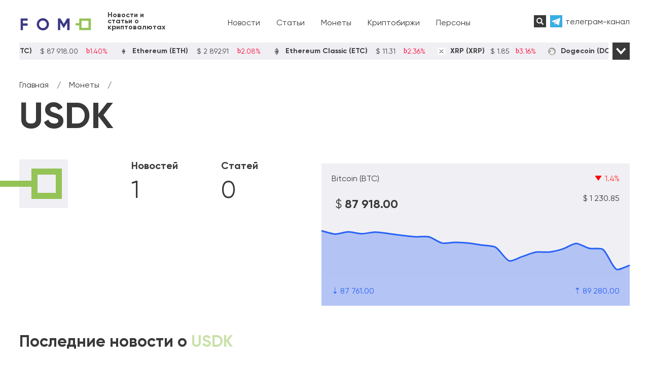

--- FILE ---
content_type: text/html; charset=UTF-8
request_url: https://fomo.press/coins/usdk
body_size: 10523
content:
<!DOCTYPE html>
<html prefix="og: https://ogp.me/ns#" lang="ru">
<head>
    <meta charset="utf-8" />
    <meta name="viewport" content="width=device-width, initial-scale=1">
    <title>USDK (USDK): новости, статьи, аналитика и прогнозы</title><link rel="stylesheet" href="https://fomo.press/wp-content/cache/min/1/1815d4615b6617c512838b49cd4e750a.css" media="all" data-minify="1" />    <meta name="description" content="Последние новости и статьи о криптовалюте USDK, текущий курс по отношению к доллару и рублю на сегодня, онлайн график, сводки, аналитика, свежие прогнозы, актуальная информация о развитии криптовалюты." />    <meta property="og:type" content="article" /><meta property="og:url" content="https://fomo.press/coins/usdk" /><meta property="og:title" content="USDK (USDK): новости, статьи, аналитика и прогнозы" /><meta property="og:description" content="Последние новости и статьи о криптовалюте USDK, текущий курс по отношению к доллару и рублю на сегодня, онлайн график, сводки, аналитика, свежие прогнозы, актуальная информация о развитии криптовалюты." /><meta property="og:image" content="https://fomo.press/wp-content/themes/fomo/img/fomo.jpg" />    <link rel="canonical" href="https://fomo.press/coins/usdk" />    
    <link rel="icon" href="https://fomo.press/favicon.svg" type="image/svg+xml">
    <meta name='robots' content='max-image-preview:large' />
<style id='wp-img-auto-sizes-contain-inline-css' type='text/css'>
img:is([sizes=auto i],[sizes^="auto," i]){contain-intrinsic-size:3000px 1500px}
/*# sourceURL=wp-img-auto-sizes-contain-inline-css */
</style>
<style id='classic-theme-styles-inline-css' type='text/css'>
/*! This file is auto-generated */
.wp-block-button__link{color:#fff;background-color:#32373c;border-radius:9999px;box-shadow:none;text-decoration:none;padding:calc(.667em + 2px) calc(1.333em + 2px);font-size:1.125em}.wp-block-file__button{background:#32373c;color:#fff;text-decoration:none}
/*# sourceURL=/wp-includes/css/classic-themes.min.css */
</style>










<script type="text/javascript" src="https://fomo.press/wp-includes/js/jquery/jquery.min.js" id="jquery-core-js"></script>
<script type="text/javascript" id="seo-automated-link-building-js-extra">
/* <![CDATA[ */
var seoAutomatedLinkBuilding = {"ajaxUrl":"https://fomo.press/wp-admin/admin-ajax.php"};
//# sourceURL=seo-automated-link-building-js-extra
/* ]]> */
</script>
<script data-minify="1" type="text/javascript" src="https://fomo.press/wp-content/cache/min/1/wp-content/plugins/seo-automated-link-building/js/seo-automated-link-building.js?ver=1763653790" id="seo-automated-link-building-js"></script>
<style>.pseudo-clearfy-link { color: #008acf; cursor: pointer;}.pseudo-clearfy-link:hover { text-decoration: none;}</style>
<link rel="preload" as="font" href="https://fomo.press/wp-content/themes/fomo/fonts/Gilroy-Regular.woff" crossorigin>
<link rel="preload" as="font" href="https://fomo.press/wp-content/themes/fomo/fonts/Gilroy-Regular.ttf" crossorigin>
<link rel="preload" as="font" href="https://fomo.press/wp-content/themes/fomo/fonts/Gilroy-Bold.woff" crossorigin>
<link rel="preload" as="font" href="https://fomo.press/wp-content/themes/fomo/fonts/Gilroy-Bold.ttf" crossorigin><style type="text/css">.broken_link, a.broken_link {
	text-decoration: line-through;
}</style><noscript><style id="rocket-lazyload-nojs-css">.rll-youtube-player, [data-lazy-src]{display:none !important;}</style></noscript>    <!-- Yandex.Metrika counter --> <script type="text/javascript" > (function(m,e,t,r,i,k,a){m[i]=m[i]||function(){(m[i].a=m[i].a||[]).push(arguments)}; m[i].l=1*new Date(); for (var j = 0; j < document.scripts.length; j++) {if (document.scripts[j].src === r) { return; }} k=e.createElement(t),a=e.getElementsByTagName(t)[0],k.async=1,k.src=r,a.parentNode.insertBefore(k,a)}) (window, document, "script", "https://mc.yandex.ru/metrika/tag.js", "ym"); ym(90066100, "init", { clickmap:true, trackLinks:true, accurateTrackBounce:true, webvisor:true, trackHash:true }); </script> <noscript><div><img src="https://mc.yandex.ru/watch/90066100" style="position:absolute; left:-9999px;" alt="" /></div></noscript> <!-- /Yandex.Metrika counter -->
	<meta name="yandex-verification" content="42ad736287583492" />
	<meta name="google-site-verification" content="ev8-Ay_KfNz042zvOpAMPksWEj3Ow5y_7DTycBxQao8" />
<style id='global-styles-inline-css' type='text/css'>
:root{--wp--preset--aspect-ratio--square: 1;--wp--preset--aspect-ratio--4-3: 4/3;--wp--preset--aspect-ratio--3-4: 3/4;--wp--preset--aspect-ratio--3-2: 3/2;--wp--preset--aspect-ratio--2-3: 2/3;--wp--preset--aspect-ratio--16-9: 16/9;--wp--preset--aspect-ratio--9-16: 9/16;--wp--preset--color--black: #000000;--wp--preset--color--cyan-bluish-gray: #abb8c3;--wp--preset--color--white: #ffffff;--wp--preset--color--pale-pink: #f78da7;--wp--preset--color--vivid-red: #cf2e2e;--wp--preset--color--luminous-vivid-orange: #ff6900;--wp--preset--color--luminous-vivid-amber: #fcb900;--wp--preset--color--light-green-cyan: #7bdcb5;--wp--preset--color--vivid-green-cyan: #00d084;--wp--preset--color--pale-cyan-blue: #8ed1fc;--wp--preset--color--vivid-cyan-blue: #0693e3;--wp--preset--color--vivid-purple: #9b51e0;--wp--preset--gradient--vivid-cyan-blue-to-vivid-purple: linear-gradient(135deg,rgb(6,147,227) 0%,rgb(155,81,224) 100%);--wp--preset--gradient--light-green-cyan-to-vivid-green-cyan: linear-gradient(135deg,rgb(122,220,180) 0%,rgb(0,208,130) 100%);--wp--preset--gradient--luminous-vivid-amber-to-luminous-vivid-orange: linear-gradient(135deg,rgb(252,185,0) 0%,rgb(255,105,0) 100%);--wp--preset--gradient--luminous-vivid-orange-to-vivid-red: linear-gradient(135deg,rgb(255,105,0) 0%,rgb(207,46,46) 100%);--wp--preset--gradient--very-light-gray-to-cyan-bluish-gray: linear-gradient(135deg,rgb(238,238,238) 0%,rgb(169,184,195) 100%);--wp--preset--gradient--cool-to-warm-spectrum: linear-gradient(135deg,rgb(74,234,220) 0%,rgb(151,120,209) 20%,rgb(207,42,186) 40%,rgb(238,44,130) 60%,rgb(251,105,98) 80%,rgb(254,248,76) 100%);--wp--preset--gradient--blush-light-purple: linear-gradient(135deg,rgb(255,206,236) 0%,rgb(152,150,240) 100%);--wp--preset--gradient--blush-bordeaux: linear-gradient(135deg,rgb(254,205,165) 0%,rgb(254,45,45) 50%,rgb(107,0,62) 100%);--wp--preset--gradient--luminous-dusk: linear-gradient(135deg,rgb(255,203,112) 0%,rgb(199,81,192) 50%,rgb(65,88,208) 100%);--wp--preset--gradient--pale-ocean: linear-gradient(135deg,rgb(255,245,203) 0%,rgb(182,227,212) 50%,rgb(51,167,181) 100%);--wp--preset--gradient--electric-grass: linear-gradient(135deg,rgb(202,248,128) 0%,rgb(113,206,126) 100%);--wp--preset--gradient--midnight: linear-gradient(135deg,rgb(2,3,129) 0%,rgb(40,116,252) 100%);--wp--preset--font-size--small: 13px;--wp--preset--font-size--medium: 20px;--wp--preset--font-size--large: 36px;--wp--preset--font-size--x-large: 42px;--wp--preset--spacing--20: 0.44rem;--wp--preset--spacing--30: 0.67rem;--wp--preset--spacing--40: 1rem;--wp--preset--spacing--50: 1.5rem;--wp--preset--spacing--60: 2.25rem;--wp--preset--spacing--70: 3.38rem;--wp--preset--spacing--80: 5.06rem;--wp--preset--shadow--natural: 6px 6px 9px rgba(0, 0, 0, 0.2);--wp--preset--shadow--deep: 12px 12px 50px rgba(0, 0, 0, 0.4);--wp--preset--shadow--sharp: 6px 6px 0px rgba(0, 0, 0, 0.2);--wp--preset--shadow--outlined: 6px 6px 0px -3px rgb(255, 255, 255), 6px 6px rgb(0, 0, 0);--wp--preset--shadow--crisp: 6px 6px 0px rgb(0, 0, 0);}:where(.is-layout-flex){gap: 0.5em;}:where(.is-layout-grid){gap: 0.5em;}body .is-layout-flex{display: flex;}.is-layout-flex{flex-wrap: wrap;align-items: center;}.is-layout-flex > :is(*, div){margin: 0;}body .is-layout-grid{display: grid;}.is-layout-grid > :is(*, div){margin: 0;}:where(.wp-block-columns.is-layout-flex){gap: 2em;}:where(.wp-block-columns.is-layout-grid){gap: 2em;}:where(.wp-block-post-template.is-layout-flex){gap: 1.25em;}:where(.wp-block-post-template.is-layout-grid){gap: 1.25em;}.has-black-color{color: var(--wp--preset--color--black) !important;}.has-cyan-bluish-gray-color{color: var(--wp--preset--color--cyan-bluish-gray) !important;}.has-white-color{color: var(--wp--preset--color--white) !important;}.has-pale-pink-color{color: var(--wp--preset--color--pale-pink) !important;}.has-vivid-red-color{color: var(--wp--preset--color--vivid-red) !important;}.has-luminous-vivid-orange-color{color: var(--wp--preset--color--luminous-vivid-orange) !important;}.has-luminous-vivid-amber-color{color: var(--wp--preset--color--luminous-vivid-amber) !important;}.has-light-green-cyan-color{color: var(--wp--preset--color--light-green-cyan) !important;}.has-vivid-green-cyan-color{color: var(--wp--preset--color--vivid-green-cyan) !important;}.has-pale-cyan-blue-color{color: var(--wp--preset--color--pale-cyan-blue) !important;}.has-vivid-cyan-blue-color{color: var(--wp--preset--color--vivid-cyan-blue) !important;}.has-vivid-purple-color{color: var(--wp--preset--color--vivid-purple) !important;}.has-black-background-color{background-color: var(--wp--preset--color--black) !important;}.has-cyan-bluish-gray-background-color{background-color: var(--wp--preset--color--cyan-bluish-gray) !important;}.has-white-background-color{background-color: var(--wp--preset--color--white) !important;}.has-pale-pink-background-color{background-color: var(--wp--preset--color--pale-pink) !important;}.has-vivid-red-background-color{background-color: var(--wp--preset--color--vivid-red) !important;}.has-luminous-vivid-orange-background-color{background-color: var(--wp--preset--color--luminous-vivid-orange) !important;}.has-luminous-vivid-amber-background-color{background-color: var(--wp--preset--color--luminous-vivid-amber) !important;}.has-light-green-cyan-background-color{background-color: var(--wp--preset--color--light-green-cyan) !important;}.has-vivid-green-cyan-background-color{background-color: var(--wp--preset--color--vivid-green-cyan) !important;}.has-pale-cyan-blue-background-color{background-color: var(--wp--preset--color--pale-cyan-blue) !important;}.has-vivid-cyan-blue-background-color{background-color: var(--wp--preset--color--vivid-cyan-blue) !important;}.has-vivid-purple-background-color{background-color: var(--wp--preset--color--vivid-purple) !important;}.has-black-border-color{border-color: var(--wp--preset--color--black) !important;}.has-cyan-bluish-gray-border-color{border-color: var(--wp--preset--color--cyan-bluish-gray) !important;}.has-white-border-color{border-color: var(--wp--preset--color--white) !important;}.has-pale-pink-border-color{border-color: var(--wp--preset--color--pale-pink) !important;}.has-vivid-red-border-color{border-color: var(--wp--preset--color--vivid-red) !important;}.has-luminous-vivid-orange-border-color{border-color: var(--wp--preset--color--luminous-vivid-orange) !important;}.has-luminous-vivid-amber-border-color{border-color: var(--wp--preset--color--luminous-vivid-amber) !important;}.has-light-green-cyan-border-color{border-color: var(--wp--preset--color--light-green-cyan) !important;}.has-vivid-green-cyan-border-color{border-color: var(--wp--preset--color--vivid-green-cyan) !important;}.has-pale-cyan-blue-border-color{border-color: var(--wp--preset--color--pale-cyan-blue) !important;}.has-vivid-cyan-blue-border-color{border-color: var(--wp--preset--color--vivid-cyan-blue) !important;}.has-vivid-purple-border-color{border-color: var(--wp--preset--color--vivid-purple) !important;}.has-vivid-cyan-blue-to-vivid-purple-gradient-background{background: var(--wp--preset--gradient--vivid-cyan-blue-to-vivid-purple) !important;}.has-light-green-cyan-to-vivid-green-cyan-gradient-background{background: var(--wp--preset--gradient--light-green-cyan-to-vivid-green-cyan) !important;}.has-luminous-vivid-amber-to-luminous-vivid-orange-gradient-background{background: var(--wp--preset--gradient--luminous-vivid-amber-to-luminous-vivid-orange) !important;}.has-luminous-vivid-orange-to-vivid-red-gradient-background{background: var(--wp--preset--gradient--luminous-vivid-orange-to-vivid-red) !important;}.has-very-light-gray-to-cyan-bluish-gray-gradient-background{background: var(--wp--preset--gradient--very-light-gray-to-cyan-bluish-gray) !important;}.has-cool-to-warm-spectrum-gradient-background{background: var(--wp--preset--gradient--cool-to-warm-spectrum) !important;}.has-blush-light-purple-gradient-background{background: var(--wp--preset--gradient--blush-light-purple) !important;}.has-blush-bordeaux-gradient-background{background: var(--wp--preset--gradient--blush-bordeaux) !important;}.has-luminous-dusk-gradient-background{background: var(--wp--preset--gradient--luminous-dusk) !important;}.has-pale-ocean-gradient-background{background: var(--wp--preset--gradient--pale-ocean) !important;}.has-electric-grass-gradient-background{background: var(--wp--preset--gradient--electric-grass) !important;}.has-midnight-gradient-background{background: var(--wp--preset--gradient--midnight) !important;}.has-small-font-size{font-size: var(--wp--preset--font-size--small) !important;}.has-medium-font-size{font-size: var(--wp--preset--font-size--medium) !important;}.has-large-font-size{font-size: var(--wp--preset--font-size--large) !important;}.has-x-large-font-size{font-size: var(--wp--preset--font-size--x-large) !important;}
/*# sourceURL=global-styles-inline-css */
</style>
<style id='mcw-custom-inline-css' type='text/css'>
#mcw-463 .cc-coin { color: #393939; } #mcw-463 .cc-ticker { background-color: #f0eff4; }
#mcw-464.cryptoboxes .mcw-box { color: #393939; background-color: #f0eff4 }
/*# sourceURL=mcw-custom-inline-css */
</style>
</head>
<body class="archive archive-news" itemscope="itemscope" itemtype="https://schema.org/WebPage">
<div class="header" itemscope itemtype="https://schema.org/WPHeader">
    <div class="wrapper">
        <div class="header-item header-logo">
                    <a itemprop="url" href="/" title="fomo.press">
                <img width="144" height="24" class="logo" src="data:image/svg+xml,%3Csvg%20xmlns='http://www.w3.org/2000/svg'%20viewBox='0%200%20144%2024'%3E%3C/svg%3E" alt="fomo.press" data-lazy-src="https://fomo.press/wp-content/themes/fomo/img/logo.svg"><noscript><img width="144" height="24" class="logo" src="https://fomo.press/wp-content/themes/fomo/img/logo.svg" alt="fomo.press"></noscript>
                <span class="slogan">Новости и статьи о криптовалютах</span>
            </a>
                </div>
        <div class="header-item header-menu" itemscope itemtype="https://schema.org/SiteNavigationElement">
            <div class="menu-topmenu-container"><ul id="menu-topmenu" class="menu"><li itemprop="name"><a itemprop="url" href="https://fomo.press/news">Новости</a></li>
<li itemprop="name"><a itemprop="url" href="https://fomo.press/posts">Статьи</a></li>
<li itemprop="name"><a itemprop="url" href="https://fomo.press/coins">Монеты</a></li>
<li itemprop="name"><a itemprop="url" href="https://fomo.press/exchanges">Криптобиржи</a></li>
<li itemprop="name"><a itemprop="url" href="https://fomo.press/persons">Персоны</a></li>
<li itemprop="name"><a itemprop="url" href="https://fomo.press/organizations">Организации</a></li>
<li itemprop="name"><a itemprop="url" href="https://fomo.press/countries">Страны</a></li>
</ul></div>        </div>
        <div class="header-search">
            <form role="search" method="get" class="search-form" action="https://fomo.press/">
                <input class="search-form__input" type="text" value="" name="s" id="s" placeholder="Поиск..." autocomplete="off" />
                <input class="submit" type="submit" value="Поиск" />
            </form>
        </div>
        <div class="header-social social-icons">
                    <a class="social-tg" target="_blank" href="https://t.me/fomopress">телеграм-канал</a>
                </div>
    </div>
</div>
<div class="wrapper coins-widget">
    <div class="cryptoboxes" id="mcw-463" data-realtime="on"><div class="mcw-ticker mcw-ticker-1 mcw-same" data-speed="70"><div class="cc-ticker mcw-custom-theme"><div class="cc-stats"><div class="cc-coin"><div><img class="coin-img" alt="bitcoin" src="data:image/svg+xml,%3Csvg%20xmlns='http://www.w3.org/2000/svg'%20viewBox='0%200%200%2025'%3E%3C/svg%3E" height="25" data-lazy-src="https://coin-images.coingecko.com/coins/images/1/thumb/bitcoin.png" /><noscript><img class="coin-img" alt="bitcoin" src="https://coin-images.coingecko.com/coins/images/1/thumb/bitcoin.png" height="25" /></noscript></div>Bitcoin (BTC) <span data-price="87918.00000000000000" data-live-price="bitcoin" data-rate="1" data-currency="USD" style="width: 10ch !important;text-align:center;margin-left:1ch;"><b class="fiat-symbol">$</b> <span>87 918.00</span></span><span data-live-change="BTC" class="mcw-down"><span class="micon-arrow-down"></span> <span>1.40%</span></span></div><div class="cc-coin"><div><img class="coin-img" alt="ethereum" src="data:image/svg+xml,%3Csvg%20xmlns='http://www.w3.org/2000/svg'%20viewBox='0%200%200%2025'%3E%3C/svg%3E" height="25" data-lazy-src="https://coin-images.coingecko.com/coins/images/279/thumb/ethereum.png" /><noscript><img class="coin-img" alt="ethereum" src="https://coin-images.coingecko.com/coins/images/279/thumb/ethereum.png" height="25" /></noscript></div>Ethereum (ETH) <span data-price="2892.90999999999985" data-live-price="ethereum" data-rate="1" data-currency="USD" style="width: 9ch !important;text-align:center;margin-left:1ch;"><b class="fiat-symbol">$</b> <span>2 892.91</span></span><span data-live-change="ETH" class="mcw-down"><span class="micon-arrow-down"></span> <span>2.08%</span></span></div><div class="cc-coin"><div><img class="coin-img" alt="ethereum-classic" src="data:image/svg+xml,%3Csvg%20xmlns='http://www.w3.org/2000/svg'%20viewBox='0%200%200%2025'%3E%3C/svg%3E" height="25" data-lazy-src="https://coin-images.coingecko.com/coins/images/453/thumb/ethereum-classic-logo.png" /><noscript><img class="coin-img" alt="ethereum-classic" src="https://coin-images.coingecko.com/coins/images/453/thumb/ethereum-classic-logo.png" height="25" /></noscript></div>Ethereum Classic (ETC) <span data-price="11.31000000000000" data-live-price="ethereum-classic" data-rate="1" data-currency="USD" style="width: 6ch !important;text-align:center;margin-left:1ch;"><b class="fiat-symbol">$</b> <span>11.31</span></span><span data-live-change="ETC" class="mcw-down"><span class="micon-arrow-down"></span> <span>2.36%</span></span></div><div class="cc-coin"><div><img class="coin-img" alt="xrp" src="data:image/svg+xml,%3Csvg%20xmlns='http://www.w3.org/2000/svg'%20viewBox='0%200%200%2025'%3E%3C/svg%3E" height="25" data-lazy-src="https://coin-images.coingecko.com/coins/images/44/thumb/xrp-symbol-white-128.png" /><noscript><img class="coin-img" alt="xrp" src="https://coin-images.coingecko.com/coins/images/44/thumb/xrp-symbol-white-128.png" height="25" /></noscript></div>XRP (XRP) <span data-price="1.85000000000000" data-live-price="ripple" data-rate="1" data-currency="USD" style="width: 5ch !important;text-align:center;margin-left:1ch;"><b class="fiat-symbol">$</b> <span>1.85</span></span><span data-live-change="XRP" class="mcw-down"><span class="micon-arrow-down"></span> <span>3.16%</span></span></div><div class="cc-coin"><div><img class="coin-img" alt="dogecoin" src="data:image/svg+xml,%3Csvg%20xmlns='http://www.w3.org/2000/svg'%20viewBox='0%200%200%2025'%3E%3C/svg%3E" height="25" data-lazy-src="https://coin-images.coingecko.com/coins/images/5/thumb/dogecoin.png" /><noscript><img class="coin-img" alt="dogecoin" src="https://coin-images.coingecko.com/coins/images/5/thumb/dogecoin.png" height="25" /></noscript></div>Dogecoin (DOGE) <span data-price="0.12074900000000" data-live-price="dogecoin" data-rate="1" data-currency="USD" style="width: 9ch !important;text-align:center;margin-left:1ch;"><b class="fiat-symbol">$</b> <span>0.120749</span></span><span data-live-change="DOGE" class="mcw-down"><span class="micon-arrow-down"></span> <span>2.40%</span></span></div><div class="cc-coin"><div><img class="coin-img" alt="cardano" src="data:image/svg+xml,%3Csvg%20xmlns='http://www.w3.org/2000/svg'%20viewBox='0%200%200%2025'%3E%3C/svg%3E" height="25" data-lazy-src="https://coin-images.coingecko.com/coins/images/975/thumb/cardano.png" /><noscript><img class="coin-img" alt="cardano" src="https://coin-images.coingecko.com/coins/images/975/thumb/cardano.png" height="25" /></noscript></div>Cardano (ADA) <span data-price="0.34406800000000" data-live-price="cardano" data-rate="1" data-currency="USD" style="width: 9ch !important;text-align:center;margin-left:1ch;"><b class="fiat-symbol">$</b> <span>0.344068</span></span><span data-live-change="ADA" class="mcw-down"><span class="micon-arrow-down"></span> <span>3.94%</span></span></div><div class="cc-coin"><div><img class="coin-img" alt="solana" src="data:image/svg+xml,%3Csvg%20xmlns='http://www.w3.org/2000/svg'%20viewBox='0%200%200%2025'%3E%3C/svg%3E" height="25" data-lazy-src="https://coin-images.coingecko.com/coins/images/4128/thumb/solana.png" /><noscript><img class="coin-img" alt="solana" src="https://coin-images.coingecko.com/coins/images/4128/thumb/solana.png" height="25" /></noscript></div>Solana (SOL) <span data-price="122.95000000000000" data-live-price="solana" data-rate="1" data-currency="USD" style="width: 7ch !important;text-align:center;margin-left:1ch;"><b class="fiat-symbol">$</b> <span>122.95</span></span><span data-live-change="SOL" class="mcw-down"><span class="micon-arrow-down"></span> <span>3.04%</span></span></div><div class="cc-coin"><div><img class="coin-img" alt="polkadot" src="data:image/svg+xml,%3Csvg%20xmlns='http://www.w3.org/2000/svg'%20viewBox='0%200%200%2025'%3E%3C/svg%3E" height="25" data-lazy-src="https://coin-images.coingecko.com/coins/images/12171/thumb/polkadot.jpg" /><noscript><img class="coin-img" alt="polkadot" src="https://coin-images.coingecko.com/coins/images/12171/thumb/polkadot.jpg" height="25" /></noscript></div>Polkadot (DOT) <span data-price="1.84000000000000" data-live-price="polkadot" data-rate="1" data-currency="USD" style="width: 5ch !important;text-align:center;margin-left:1ch;"><b class="fiat-symbol">$</b> <span>1.84</span></span><span data-live-change="DOT" class="mcw-down"><span class="micon-arrow-down"></span> <span>3.37%</span></span></div><div class="cc-coin"><div><img class="coin-img" alt="litecoin" src="data:image/svg+xml,%3Csvg%20xmlns='http://www.w3.org/2000/svg'%20viewBox='0%200%200%2025'%3E%3C/svg%3E" height="25" data-lazy-src="https://coin-images.coingecko.com/coins/images/2/thumb/litecoin.png" /><noscript><img class="coin-img" alt="litecoin" src="https://coin-images.coingecko.com/coins/images/2/thumb/litecoin.png" height="25" /></noscript></div>Litecoin (LTC) <span data-price="68.06999999999999" data-live-price="litecoin" data-rate="1" data-currency="USD" style="width: 6ch !important;text-align:center;margin-left:1ch;"><b class="fiat-symbol">$</b> <span>68.07</span></span><span data-live-change="LTC" class="mcw-up"><span class="micon-arrow-up"></span> <span>0.54%</span></span></div><div class="cc-coin"><div><img class="coin-img" alt="tron" src="data:image/svg+xml,%3Csvg%20xmlns='http://www.w3.org/2000/svg'%20viewBox='0%200%200%2025'%3E%3C/svg%3E" height="25" data-lazy-src="https://coin-images.coingecko.com/coins/images/1094/thumb/tron-logo.png" /><noscript><img class="coin-img" alt="tron" src="https://coin-images.coingecko.com/coins/images/1094/thumb/tron-logo.png" height="25" /></noscript></div>TRON (TRX) <span data-price="0.29709300000000" data-live-price="tron" data-rate="1" data-currency="USD" style="width: 9ch !important;text-align:center;margin-left:1ch;"><b class="fiat-symbol">$</b> <span>0.297093</span></span><span data-live-change="TRX" class="mcw-up"><span class="micon-arrow-up"></span> <span>0.51%</span></span></div><div class="cc-coin"><div><img class="coin-img" alt="cosmos" src="data:image/svg+xml,%3Csvg%20xmlns='http://www.w3.org/2000/svg'%20viewBox='0%200%200%2025'%3E%3C/svg%3E" height="25" data-lazy-src="https://coin-images.coingecko.com/coins/images/1481/thumb/cosmos_hub.png" /><noscript><img class="coin-img" alt="cosmos" src="https://coin-images.coingecko.com/coins/images/1481/thumb/cosmos_hub.png" height="25" /></noscript></div>Cosmos Hub (ATOM) <span data-price="2.24000000000000" data-live-price="cosmos-hub" data-rate="1" data-currency="USD" style="width: 5ch !important;text-align:center;margin-left:1ch;"><b class="fiat-symbol">$</b> <span>2.24</span></span><span data-live-change="ATOM" class="mcw-down"><span class="micon-arrow-down"></span> <span>3.24%</span></span></div><div class="cc-coin"><div><img class="coin-img" alt="near" src="data:image/svg+xml,%3Csvg%20xmlns='http://www.w3.org/2000/svg'%20viewBox='0%200%200%2025'%3E%3C/svg%3E" height="25" data-lazy-src="https://coin-images.coingecko.com/coins/images/10365/thumb/near.jpg" /><noscript><img class="coin-img" alt="near" src="https://coin-images.coingecko.com/coins/images/10365/thumb/near.jpg" height="25" /></noscript></div>NEAR Protocol (NEAR) <span data-price="1.46000000000000" data-live-price="near-protocol" data-rate="1" data-currency="USD" style="width: 5ch !important;text-align:center;margin-left:1ch;"><b class="fiat-symbol">$</b> <span>1.46</span></span><span data-live-change="NEAR" class="mcw-down"><span class="micon-arrow-down"></span> <span>2.38%</span></span></div><div class="cc-coin"><div><img class="coin-img" alt="dash" src="data:image/svg+xml,%3Csvg%20xmlns='http://www.w3.org/2000/svg'%20viewBox='0%200%200%2025'%3E%3C/svg%3E" height="25" data-lazy-src="https://coin-images.coingecko.com/coins/images/19/thumb/dash-logo.png" /><noscript><img class="coin-img" alt="dash" src="https://coin-images.coingecko.com/coins/images/19/thumb/dash-logo.png" height="25" /></noscript></div>Dash (DASH) <span data-price="63.05000000000000" data-live-price="dash" data-rate="1" data-currency="USD" style="width: 6ch !important;text-align:center;margin-left:1ch;"><b class="fiat-symbol">$</b> <span>63.05</span></span><span data-live-change="DASH" class="mcw-down"><span class="micon-arrow-down"></span> <span>2.46%</span></span></div><div class="cc-coin"><div><img class="coin-img" alt="shiba-inu" src="data:image/svg+xml,%3Csvg%20xmlns='http://www.w3.org/2000/svg'%20viewBox='0%200%200%2025'%3E%3C/svg%3E" height="25" data-lazy-src="https://coin-images.coingecko.com/coins/images/11939/thumb/shiba.png" /><noscript><img class="coin-img" alt="shiba-inu" src="https://coin-images.coingecko.com/coins/images/11939/thumb/shiba.png" height="25" /></noscript></div>Shiba Inu (SHIB) <span data-price="0.00000761000000" data-live-price="shiba-inu" data-rate="1" data-currency="USD" style="width: 9ch !important;text-align:center;margin-left:1ch;"><b class="fiat-symbol">$</b> <span>0.000008</span></span><span data-live-change="SHIB" class="mcw-down"><span class="micon-arrow-down"></span> <span>2.55%</span></span></div></div></div></div></div>    <span class="all-coins-widget-button all-coins-widget-button-open"></span>
    <span class="all-coins-widget-button all-coins-widget-button-close"></span>
</div><div class="section wrapper post-header">
    <ul itemscope itemtype="https://schema.org/BreadcrumbList" class="breadcrumbs"><li itemprop="itemListElement" itemscope itemtype="https://schema.org/ListItem" class="item"><a itemprop="item" href="https://fomo.press" class="link"><span itemprop="name">Главная</span></a><meta itemprop="position" content="1" /></li><li class="separator">/</li><li itemprop="itemListElement" itemscope itemtype="https://schema.org/ListItem" class="item"><a itemprop="item" href="https://fomo.press/coins" class="link"><span itemprop="name">Монеты</span></a><meta itemprop="position" content="2" /></li><li class="separator">/</li></ul>    <h1>USDK</h1>
</div>
<div class="section wrapper coins-info">
    <div class="coins-info-row">
                <div class="persons-info-image">
            <span class="persons-info-image-inner"></span>
        </div>
                <div class="coins-info-counts">
            <div class="coins-info-counts-item">
                <span class="coins-info-counts-title">Новостей</span>
                <span class="coins-info-counts-count">1</span>
            </div>
            <div class="coins-info-counts-item">
                <span class="coins-info-counts-title">Статей</span>
                <span class="coins-info-counts-count">0</span>
            </div>
        </div>
        <div class="coins-info-description">
            <p></p>
        </div>
    </div>
    <div class="coins-info-row coins-info-stats">
    <div class="cryptoboxes" id="mcw-464" data-realtime="on"><div class="mcw-box mcw-box-1 mcw-custom-theme"><div class="mcw-box-row"><div class="mcw-box-content"><div>Bitcoin (BTC)</div><div class="change"><span class="mcw-list-change down">1.4%</span></div></div><div class="mcw-box-content"><div class="mcw-box-price-wrapper"><div class="mcw-price" data-price="87918.00000000000000" data-live-price="bitcoin" data-rate="1" data-currency="USD"><b class="fiat-symbol">$</b> <span>87 918.00</span></div></div><div><b class="fiat-symbol">$</b> <span>1 230.85</span></div></div></div><div class="chart-wrapper" style="width: 100%; height: 100px;"><canvas width="135" height="40" data-rate="1" data-currency="USD" data-chart="sparkline" data-color="40,97,245" data-opacity="0.3" data-gradient="0" data-border="3" data-points="89280,89152,89238,89165,89230,89171,89102,89043,89044,88797,88826,88795,88713,88628,88094,88267,88438,88442,88562,88781,88584,88546,87761,87918"></canvas></div><div class="mcw-box-row chart-offset" style="background: rgba(40,97,245,0.3); color: #2861f5"><div class="mcw-box-content"><div>&#8675; 87 761.00</div><div>25 Jan</div><div>&#8673; 89 280.00</div></div></div></div></div>    </div>
</div>
<div class="section wrapper">
    <span class="another-title">Последние новости о <span class="tax-color tax-color-coin">USDK</span></span>
    <div class="news208">
            <div class="news208-item">
            <div class="news208-item-inner">
                <div class="news208-item-info">
                    <div class="tags-info">
                        <span class="tags-info-item coin-item">Bitcoin</span><span class="tags-info-item coin-item">Ethereum</span><span class="tags-info-item three-dots"></span>                    </div>
                    <div class="news208-item-info-inner">
                        <span class="news208-item-info-date">15.11.22, 11:44</span>
                        <span class="news208-item-info-view"><div class="post-views content-post post-2529 entry-meta">
				<span class="post-views-count">58</span>
			</div></span>
                    </div>
                </div>
                <div class="news208-item-image">
					                    <img width="208" height="208" src="data:image/svg+xml,%3Csvg%20xmlns='http://www.w3.org/2000/svg'%20viewBox='0%200%20208%20208'%3E%3C/svg%3E" alt="Nansen представил возможность следить за резервами онлайн" data-lazy-src="https://fomo.press/wp-content/webp-express/webp-images/doc-root/wp-content/uploads/2022/11/nansen-predstavil-vozmozhnost-sledit-za-rezervami-onlayn-208x208.jpg.webp"><noscript><img width="208" height="208" src="https://fomo.press/wp-content/webp-express/webp-images/doc-root/wp-content/uploads/2022/11/nansen-predstavil-vozmozhnost-sledit-za-rezervami-onlayn-208x208.jpg.webp" alt="Nansen представил возможность следить за резервами онлайн"></noscript>
                </div>
            </div>
            <a href="https://fomo.press/news/nansen-predstavil-vozmozhnost-sledit-za-rezervami-onlayn">Nansen представил возможность следить за резервами онлайн</a>
        </div>
        </div>
</div>
<div itemscope itemtype="https://schema.org/WPFooter" class="footer">
    <div class="wrapper">
        <div class="footer-item footer-menu">
            <div class="menu-footermenu-container"><ul id="menu-footermenu" class="menu"><li itemprop="name"><a itemprop="url" href="https://fomo.press/news">Новости</a></li>
<li itemprop="name"><a itemprop="url" href="https://fomo.press/posts">Статьи</a></li>
<li itemprop="name"><a itemprop="url" href="https://fomo.press/coins">Монеты</a></li>
<li itemprop="name"><a itemprop="url" href="https://fomo.press/exchanges">Криптобиржи</a></li>
<li itemprop="name"><a itemprop="url" href="https://fomo.press/countries">Страны</a></li>
<li itemprop="name"><a itemprop="url" href="https://fomo.press/persons">Персоны</a></li>
<li itemprop="name"><a itemprop="url" href="https://fomo.press/organizations">Организации</a></li>
<li itemprop="name"><a itemprop="url" href="https://fomo.press/press-releases">Пресс-релизы</a></li>
</ul></div>            <div class="footer-bottom">
                
            </div>
        </div>
        <div class="footer-item footer-second">
            <div class="footer-social">
                                    <a class="social-tg" target="_blank" href="https://t.me/fomopress"></a>                        <a class="social-dzen" target="_blank" href="https://zen.yandex.ru/fomopress"></a>            </div>
            <span class="branding">FOMO</span>
        </div>
    </div>
</div>

<span class="menu-open icon-menu"></span>
<span class="menu-close icon-close"></span>
<div class="fadeblock"></div>

<div class="all-coins-widget all-coins-widget-hide">
    <div class="cryptoboxes mcw-table light" id="mcw-465" data-realtime="on"><div class="title-bar">Table</div><table class="mcw-datatable dataTable display nowrap" style="width: 100%" data-length="50" data-total="13746"><thead><tr><th class="col-rank text-left" data-col=rank>#</th><th class="col-name text-left" data-col=name>Монета</th><th class="col-price_usd" data-col=price_usd>Цена</th><th class="col-percent_change_24h" data-col=percent_change_24h>Изменение</th><th class="col-volume_usd_24h" data-col=volume_usd_24h>Объем (24ч)</th><th class="col-market_cap_usd" data-col=market_cap_usd>Капитализация</th><th class="col-weekly" data-col=weekly>Последние 24ч</th></tr></thead><tbody></tbody></table></div></div>

<div class="wrapper">
</div>

<script type="speculationrules">
{"prefetch":[{"source":"document","where":{"and":[{"href_matches":"/*"},{"not":{"href_matches":["/wp-*.php","/wp-admin/*","/wp-content/uploads/*","/wp-content/*","/wp-content/plugins/*","/wp-content/themes/fomo/*","/*\\?(.+)"]}},{"not":{"selector_matches":"a[rel~=\"nofollow\"]"}},{"not":{"selector_matches":".no-prefetch, .no-prefetch a"}}]},"eagerness":"conservative"}]}
</script>
<script>var pseudo_links = document.querySelectorAll(".pseudo-clearfy-link");for (var i=0;i<pseudo_links.length;i++ ) { pseudo_links[i].addEventListener("click", function(e){   window.open( e.target.getAttribute("data-uri") ); }); }</script><script type="text/javascript" id="rocket-browser-checker-js-after">
/* <![CDATA[ */
"use strict";var _createClass=function(){function defineProperties(target,props){for(var i=0;i<props.length;i++){var descriptor=props[i];descriptor.enumerable=descriptor.enumerable||!1,descriptor.configurable=!0,"value"in descriptor&&(descriptor.writable=!0),Object.defineProperty(target,descriptor.key,descriptor)}}return function(Constructor,protoProps,staticProps){return protoProps&&defineProperties(Constructor.prototype,protoProps),staticProps&&defineProperties(Constructor,staticProps),Constructor}}();function _classCallCheck(instance,Constructor){if(!(instance instanceof Constructor))throw new TypeError("Cannot call a class as a function")}var RocketBrowserCompatibilityChecker=function(){function RocketBrowserCompatibilityChecker(options){_classCallCheck(this,RocketBrowserCompatibilityChecker),this.passiveSupported=!1,this._checkPassiveOption(this),this.options=!!this.passiveSupported&&options}return _createClass(RocketBrowserCompatibilityChecker,[{key:"_checkPassiveOption",value:function(self){try{var options={get passive(){return!(self.passiveSupported=!0)}};window.addEventListener("test",null,options),window.removeEventListener("test",null,options)}catch(err){self.passiveSupported=!1}}},{key:"initRequestIdleCallback",value:function(){!1 in window&&(window.requestIdleCallback=function(cb){var start=Date.now();return setTimeout(function(){cb({didTimeout:!1,timeRemaining:function(){return Math.max(0,50-(Date.now()-start))}})},1)}),!1 in window&&(window.cancelIdleCallback=function(id){return clearTimeout(id)})}},{key:"isDataSaverModeOn",value:function(){return"connection"in navigator&&!0===navigator.connection.saveData}},{key:"supportsLinkPrefetch",value:function(){var elem=document.createElement("link");return elem.relList&&elem.relList.supports&&elem.relList.supports("prefetch")&&window.IntersectionObserver&&"isIntersecting"in IntersectionObserverEntry.prototype}},{key:"isSlowConnection",value:function(){return"connection"in navigator&&"effectiveType"in navigator.connection&&("2g"===navigator.connection.effectiveType||"slow-2g"===navigator.connection.effectiveType)}}]),RocketBrowserCompatibilityChecker}();
//# sourceURL=rocket-browser-checker-js-after
/* ]]> */
</script>
<script type="text/javascript" id="rocket-preload-links-js-extra">
/* <![CDATA[ */
var RocketPreloadLinksConfig = {"excludeUris":"/(?:.+/)?feed(?:/(?:.+/?)?)?$|/(?:.+/)?embed/|/(index\\.php/)?wp\\-json(/.*|$)|/refer/|/go/|/recommend/|/recommends/","usesTrailingSlash":"","imageExt":"jpg|jpeg|gif|png|tiff|bmp|webp|avif|pdf|doc|docx|xls|xlsx|php","fileExt":"jpg|jpeg|gif|png|tiff|bmp|webp|avif|pdf|doc|docx|xls|xlsx|php|html|htm","siteUrl":"https://fomo.press","onHoverDelay":"100","rateThrottle":"3"};
//# sourceURL=rocket-preload-links-js-extra
/* ]]> */
</script>
<script type="text/javascript" id="rocket-preload-links-js-after">
/* <![CDATA[ */
(function() {
"use strict";var r="function"==typeof Symbol&&"symbol"==typeof Symbol.iterator?function(e){return typeof e}:function(e){return e&&"function"==typeof Symbol&&e.constructor===Symbol&&e!==Symbol.prototype?"symbol":typeof e},e=function(){function i(e,t){for(var n=0;n<t.length;n++){var i=t[n];i.enumerable=i.enumerable||!1,i.configurable=!0,"value"in i&&(i.writable=!0),Object.defineProperty(e,i.key,i)}}return function(e,t,n){return t&&i(e.prototype,t),n&&i(e,n),e}}();function i(e,t){if(!(e instanceof t))throw new TypeError("Cannot call a class as a function")}var t=function(){function n(e,t){i(this,n),this.browser=e,this.config=t,this.options=this.browser.options,this.prefetched=new Set,this.eventTime=null,this.threshold=1111,this.numOnHover=0}return e(n,[{key:"init",value:function(){!this.browser.supportsLinkPrefetch()||this.browser.isDataSaverModeOn()||this.browser.isSlowConnection()||(this.regex={excludeUris:RegExp(this.config.excludeUris,"i"),images:RegExp(".("+this.config.imageExt+")$","i"),fileExt:RegExp(".("+this.config.fileExt+")$","i")},this._initListeners(this))}},{key:"_initListeners",value:function(e){-1<this.config.onHoverDelay&&document.addEventListener("mouseover",e.listener.bind(e),e.listenerOptions),document.addEventListener("mousedown",e.listener.bind(e),e.listenerOptions),document.addEventListener("touchstart",e.listener.bind(e),e.listenerOptions)}},{key:"listener",value:function(e){var t=e.target.closest("a"),n=this._prepareUrl(t);if(null!==n)switch(e.type){case"mousedown":case"touchstart":this._addPrefetchLink(n);break;case"mouseover":this._earlyPrefetch(t,n,"mouseout")}}},{key:"_earlyPrefetch",value:function(t,e,n){var i=this,r=setTimeout(function(){if(r=null,0===i.numOnHover)setTimeout(function(){return i.numOnHover=0},1e3);else if(i.numOnHover>i.config.rateThrottle)return;i.numOnHover++,i._addPrefetchLink(e)},this.config.onHoverDelay);t.addEventListener(n,function e(){t.removeEventListener(n,e,{passive:!0}),null!==r&&(clearTimeout(r),r=null)},{passive:!0})}},{key:"_addPrefetchLink",value:function(i){return this.prefetched.add(i.href),new Promise(function(e,t){var n=document.createElement("link");n.rel="prefetch",n.href=i.href,n.onload=e,n.onerror=t,document.head.appendChild(n)}).catch(function(){})}},{key:"_prepareUrl",value:function(e){if(null===e||"object"!==(void 0===e?"undefined":r(e))||!1 in e||-1===["http:","https:"].indexOf(e.protocol))return null;var t=e.href.substring(0,this.config.siteUrl.length),n=this._getPathname(e.href,t),i={original:e.href,protocol:e.protocol,origin:t,pathname:n,href:t+n};return this._isLinkOk(i)?i:null}},{key:"_getPathname",value:function(e,t){var n=t?e.substring(this.config.siteUrl.length):e;return n.startsWith("/")||(n="/"+n),this._shouldAddTrailingSlash(n)?n+"/":n}},{key:"_shouldAddTrailingSlash",value:function(e){return this.config.usesTrailingSlash&&!e.endsWith("/")&&!this.regex.fileExt.test(e)}},{key:"_isLinkOk",value:function(e){return null!==e&&"object"===(void 0===e?"undefined":r(e))&&(!this.prefetched.has(e.href)&&e.origin===this.config.siteUrl&&-1===e.href.indexOf("?")&&-1===e.href.indexOf("#")&&!this.regex.excludeUris.test(e.href)&&!this.regex.images.test(e.href))}}],[{key:"run",value:function(){"undefined"!=typeof RocketPreloadLinksConfig&&new n(new RocketBrowserCompatibilityChecker({capture:!0,passive:!0}),RocketPreloadLinksConfig).init()}}]),n}();t.run();
}());

//# sourceURL=rocket-preload-links-js-after
/* ]]> */
</script>
<script type="text/javascript" src="https://fomo.press/wp-content/plugins/wp-featherlight/js/wpFeatherlight.pkgd.min.js" id="wp-featherlight-js"></script>
<script data-minify="1" type="text/javascript" src="https://fomo.press/wp-content/cache/min/1/wp-content/plugins/massive-cryptocurrency-widgets/assets/public/js/socket.io.js?ver=1763640101" id="mcw-crypto-socket-io-js"></script>
<script type="text/javascript" src="https://fomo.press/wp-content/plugins/massive-cryptocurrency-widgets/assets/public/js/selectize.min.js" id="mcw-crypto-select-js"></script>
<script type="text/javascript" id="mcw-crypto-common-js-extra">
/* <![CDATA[ */
var mcw = {"url":"https://fomo.press/wp-content/plugins/massive-cryptocurrency-widgets/","ajax_url":"https://fomo.press/wp-admin/admin-ajax.php","currency_format":{"USD":{"iso":"USD","symbol":"$","position":"{symbol}{space}{price}","thousands_sep":" ","decimals_sep":".","decimals":"2"},"EUR":{"iso":"EUR","symbol":"\u20ac","position":"{symbol}{space}{price}","thousands_sep":" ","decimals_sep":".","decimals":"2"},"RUB":{"iso":"RUB","symbol":"\u20bd","position":"{symbol}{space}{price}","thousands_sep":" ","decimals_sep":".","decimals":"2"}},"default_currency_format":{"iso":"USD","symbol":"","position":"{symbol}{price}","thousands_sep":" ","decimals_sep":".","decimals":"2"},"text":{"previous":"\u041f\u0440\u0435\u0434\u044b\u0434\u0443\u0449\u0430\u044f","next":"\u0421\u043b\u0435\u0434\u0443\u044e\u0449\u0430\u044f","lengthmenu":"\u041c\u043e\u043d\u0435\u0442 \u043d\u0430 \u0441\u0442\u0440\u0430\u043d\u0438\u0446\u0443: _MENU_"},"api":"coingecko"};
//# sourceURL=mcw-crypto-common-js-extra
/* ]]> */
</script>
<script type="text/javascript" src="https://fomo.press/wp-content/plugins/massive-cryptocurrency-widgets/assets/public/js/common.min.js" id="mcw-crypto-common-js"></script>
<script>window.lazyLoadOptions=[{elements_selector:"img[data-lazy-src],.rocket-lazyload",data_src:"lazy-src",data_srcset:"lazy-srcset",data_sizes:"lazy-sizes",class_loading:"lazyloading",class_loaded:"lazyloaded",threshold:300,callback_loaded:function(element){if(element.tagName==="IFRAME"&&element.dataset.rocketLazyload=="fitvidscompatible"){if(element.classList.contains("lazyloaded")){if(typeof window.jQuery!="undefined"){if(jQuery.fn.fitVids){jQuery(element).parent().fitVids()}}}}}},{elements_selector:".rocket-lazyload",data_src:"lazy-src",data_srcset:"lazy-srcset",data_sizes:"lazy-sizes",class_loading:"lazyloading",class_loaded:"lazyloaded",threshold:300,}];window.addEventListener('LazyLoad::Initialized',function(e){var lazyLoadInstance=e.detail.instance;if(window.MutationObserver){var observer=new MutationObserver(function(mutations){var image_count=0;var iframe_count=0;var rocketlazy_count=0;mutations.forEach(function(mutation){for(var i=0;i<mutation.addedNodes.length;i++){if(typeof mutation.addedNodes[i].getElementsByTagName!=='function'){continue}
if(typeof mutation.addedNodes[i].getElementsByClassName!=='function'){continue}
images=mutation.addedNodes[i].getElementsByTagName('img');is_image=mutation.addedNodes[i].tagName=="IMG";iframes=mutation.addedNodes[i].getElementsByTagName('iframe');is_iframe=mutation.addedNodes[i].tagName=="IFRAME";rocket_lazy=mutation.addedNodes[i].getElementsByClassName('rocket-lazyload');image_count+=images.length;iframe_count+=iframes.length;rocketlazy_count+=rocket_lazy.length;if(is_image){image_count+=1}
if(is_iframe){iframe_count+=1}}});if(image_count>0||iframe_count>0||rocketlazy_count>0){lazyLoadInstance.update()}});var b=document.getElementsByTagName("body")[0];var config={childList:!0,subtree:!0};observer.observe(b,config)}},!1)</script><script data-no-minify="1" async src="https://fomo.press/wp-content/plugins/wp-rocket/assets/js/lazyload/17.5/lazyload.min.js"></script>
<!--<script src="https://ajax.googleapis.com/ajax/libs/jquery/1.11.1/jquery.min.js"></script>-->
<script data-minify="1" src="https://fomo.press/wp-content/cache/min/1/wp-content/themes/fomo/js/menu.js?ver=1763640101"></script>
<script data-minify="1" src="https://fomo.press/wp-content/cache/min/1/wp-content/themes/fomo/js/footerscripts.js?ver=1763640101"></script>

</body>
</html>
<!-- This website is like a Rocket, isn't it? Performance optimized by WP Rocket. Learn more: https://wp-rocket.me - Debug: cached@1769361244 -->

--- FILE ---
content_type: image/svg+xml
request_url: https://fomo.press/wp-content/themes/fomo/img/icon-views.svg
body_size: 463
content:
<svg id="icon_-_views" data-name="icon - views" xmlns="http://www.w3.org/2000/svg" xmlns:xlink="http://www.w3.org/1999/xlink" width="16" height="16" viewBox="0 0 16 16">
  <defs>
    <clipPath id="clip-path">
      <rect id="Rectangle_957" data-name="Rectangle 957" width="16" height="16" fill="none"/>
    </clipPath>
  </defs>
  <g id="Group_10126" data-name="Group 10126" opacity="0.5" clip-path="url(#clip-path)">
    <path id="Path_10184" data-name="Path 10184" d="M5.15,5.73A2.92,2.92,0,0,1,6.89,3.06a11.5,11.5,0,0,1,1.18-.07,1.34,1.34,0,0,1,.2.01,1.9,1.9,0,0,0-.2.85,2.006,2.006,0,0,0,2,2,1.892,1.892,0,0,0,.91-.23.41.41,0,0,1,.01.11,2.92,2.92,0,0,1-5.84,0" fill="#393939"/>
    <path id="Path_10185" data-name="Path 10185" d="M16,7.56a9.155,9.155,0,0,1-15.86,0A9.171,9.171,0,0,1,3.36,4.29a5.276,5.276,0,0,0-.21,1.44,4.92,4.92,0,0,0,9.84,0,5.276,5.276,0,0,0-.21-1.44A9.171,9.171,0,0,1,16,7.56" fill="#393939"/>
  </g>
</svg>


--- FILE ---
content_type: image/svg+xml
request_url: https://fomo.press/wp-content/themes/fomo/img/soc-dzen.svg
body_size: 55944
content:
<svg width="40" height="40" viewBox="0 0 40 40" fill="none" xmlns="http://www.w3.org/2000/svg" xmlns:xlink="http://www.w3.org/1999/xlink">
<rect width="40" height="40" fill="url(#pattern0)"/>
<defs>
<pattern id="pattern0" patternContentUnits="objectBoundingBox" width="1" height="1">
<use xlink:href="#image0_421_108" transform="scale(0.000833333)"/>
</pattern>
<image id="image0_421_108" width="1200" height="1200" xlink:href="[data-uri]"/>
</defs>
</svg>
